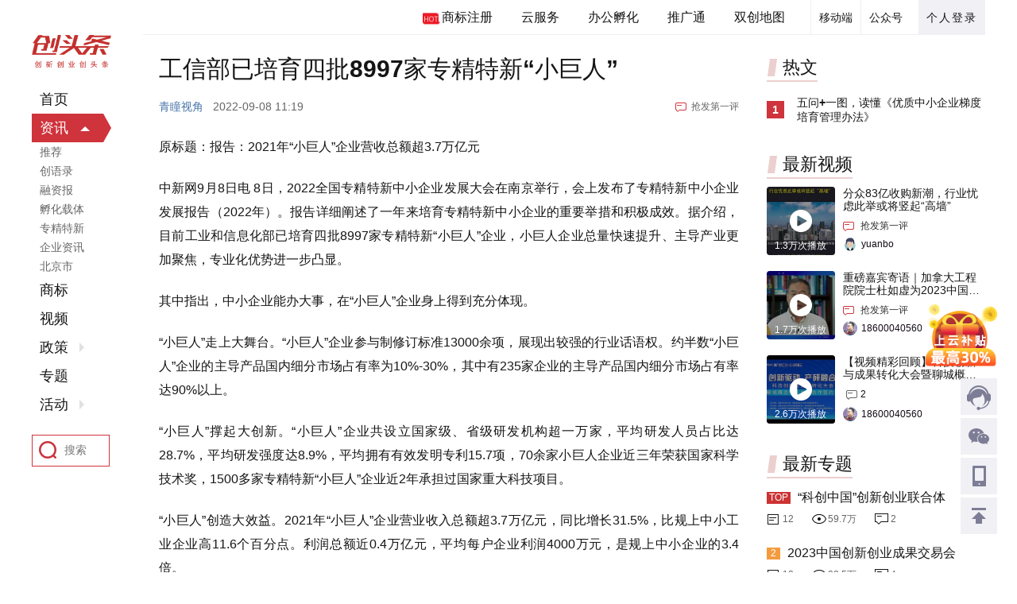

--- FILE ---
content_type: text/html;charset=utf-8
request_url: http://www.ctoutiao.com/3086427.html
body_size: 15788
content:
 
<!DOCTYPE html>
<html>
<head>
    <meta charset="UTF-8">
    <title>工信部已培育四批8997家专精特新“小巨人”</title>
    <meta name="keywords" content="工信部已培育四批8997家专精特新“小巨人”" />
    <meta name="description" content="原标题：报告：2021年“小巨人”企业营收总额超3.7万亿元中新网9月8日电8日，2022全国专精特新中小企业发展大会在南京举行，会上发布了专精特新中小企业发展报告（2022年）。报告详细阐述了一年来培育专精特新中小企业的重要举措和积极成效。据介绍，目前工业和信息化部已培育四批8997家专精特新“小巨人”企业，小巨人企业总量快速提升、主导产业更加聚焦，专业化优势进一步凸显。其中指出，中小企业能办大" />
    <script type="text/javascript" src="/style/toutiao2019/js/jquery-1.11.1.min.js"></script>
    <script type="text/javascript" src="/style/toutiao2019/js/function2019.js?v=1578388487"></script>
    <script src="/style/manage/js/base.js"></script>
    <script src="/js/tk.js"></script>
    <link rel="stylesheet" href="/style/toutiao2019/css/newctt.css?v=3.7">
</head>
<body>
<style>
    .ctt-details-subject .ctt-details-texts .A_cont{
        margin-bottom: 0;
        color: #0c4c8b;
        position: relative;
        top: -15px;
        padding-bottom: 0;
    }
    .ctt-details-subject .ctt-details-texts .A_cont a{
        color: #0c4c8b;
        text-decoration: underline;
    }
</style>
<div>

    <div class="ctt-layout">

        <div class="ctt-layout-main clearFix">

            <div class="ctt-main-right clearFix">
                <div class="ctt-header clearFix">
    <div class="ctt-header-content">
        <div class="ctt-header-passport">
            <div class="ctt-personal">
                                <a href="/auth/login.html" class="ctt-personal-login hide">个人登录</a>
                            </div>
        </div>
        <div class="ctt-header-qrcode clearFix">
            <div class="ctt-header-qrcode-gzh">
                <div class="ctt-qrcode-gzh-del" style="border-left: 1px solid #f0f0f5; padding: 0  10px;">公众号</div>
                <div class="ctt-qrcode-wm">
                    <img src="/style/toutiao2019/img/QRcode-gzh.jpg" alt="">
                    <span>关注微信公众号</span>
                </div>
            </div>
            <div class="ctt-header-qrcode-app">
                <div class="ctt-qrcode-app-del" style="border-left: 1px solid #f0f0f5; padding: 0  10px;">移动端</div>
                <div class="ctt-qrcode-wm" style="width:160px;left:-55px;">
                    <div>
                        <img src="/style/toutiao2019/img/QRcode-qfb.jpg" alt="">
                        <span>创头条企服版APP</span>
                    </div>
                    <!-- <div>
                        <img src="/style/toutiao2019/img/QRcode-kxb.jpg" alt="">
                        <span>创头条快享版APP</span>
                    </div> -->
                </div>
            </div>
        </div>
        <div class="ctt-header-navsy" style="height:44px;">
            <a href="https://www.kaipaier.com/service/" target="_blank" rel="nofollow"><em></em>商标注册</a>
            <a href="http://www.sccloud.cn/" target="_blank" rel="nofollow">云服务</a>
            <a href="/service/officeSpace/" target="_blank">办公孵化</a>
            <a href="/tuiguang/" target="_blank">推广通</a>
            <a href="/map/index.html" target="_blank">双创地图</a>
        </div>
    </div>
</div>

                <div class="ctt-layout-content">

                    <div class="ctt-home-main clearFix">

                        <div class="ctt-home-flow">

                            <div class="ctt-details-subject">
                                <h1 class="ctt-details-title">工信部已培育四批8997家专精特新“小巨人”</h1>
                                <div style="display: none">35119</div>
                                <div class="ctt-details-information clearFix">
                                    <span class="article-publisher">青瞳视角</span>
                                                                        <span class="article-time">2022-09-08 11:19</span>
                                    <a href="#msg_0" class="article-first" id="is_comment">抢发第一评</a>
                                </div>
                                <div class="ctt-details-texts">
                                                                        <p style="text-align: justify;">原标题：报告：2021年“小巨人”企业营收总额超3.7万亿元</p><p style="text-align: justify;">中新网9月8日电 8日，2022全国专精特新中小企业发展大会在南京举行，会上发布了专精特新中小企业发展报告（2022年）。报告详细阐述了一年来培育专精特新中小企业的重要举措和积极成效。据介绍，目前工业和信息化部已培育四批8997家专精特新“小巨人”企业，小巨人企业总量快速提升、主导产业更加聚焦，专业化优势进一步凸显。</p><p style="text-align: justify;">其中指出，中小企业能办大事，在“小巨人”企业身上得到充分体现。</p><p style="text-align: justify;">“小巨人”走上大舞台。“小巨人”企业参与制修订标准13000余项，展现出较强的行业话语权。约半数“小巨人”企业的主导产品国内细分市场占有率为10%-30%，其中有235家企业的主导产品国内细分市场占有率达90%以上。</p><p style="text-align: justify;">“小巨人”撑起大创新。“小巨人”企业共设立国家级、省级研发机构超一万家，平均研发人员占比达28.7%，平均研发强度达8.9%，平均拥有有效发明专利15.7项，70余家小巨人企业近三年荣获国家科学技术奖，1500多家专精特新“小巨人”企业近2年承担过国家重大科技项目。</p><p style="text-align: justify;">“小巨人”创造大效益。2021年“小巨人”企业营业收入总额超3.7万亿元，同比增长31.5%，比规上中小工业企业高11.6个百分点。利润总额近0.4万亿元，平均每户企业利润4000万元，是规上中小企业的3.4倍。</p><p style="text-align: justify;">“小巨人”牵引大发展。前三批培育认定的“小巨人”企业中已有114家成长为制造业单项冠军企业，占单项冠军企业比重达到13%。67%的“小巨人”企业产品获得发达国家或地区权威机构认证，核心竞争力明显。九成专精特新“小巨人”企业至少为一家国内外知名大企业直接配套。“小巨人”企业对高端新材料、5G新一代信息技术、新能源汽车和智能网联汽车等制造强国重点领域的支撑作用尤为明显。</p><p style="text-align: justify;">据悉，2021年以来，工业和信息化部会同有关部门、地方协同发力，持续完善专精特新工作政策体系。政策导向更加明确、政策工具更加系统、政策推进更加有力，构建了政府公共服务、市场化服务、公益性服务“三位一体”服务体系。中小企业发展环境进一步优化，全力护航专精特新中小企业发展壮大。</p>
                                                                    </div>
                                
                                
                                                                <div class="details-statement">声明：该文章版权归原作者所有，转载目的在于传递更多信息，并不代表本网赞同其观点和对其真实性负责。如涉及作品内容、版权和其它问题，请在30日内与本网联系。</div>
                                                                                                <div class="ctt-padding-3">
                                    <div class="ctt-pacgtimes">
                                        <div class="onegg">您阅读这篇文章花了<span style="font-weight: bold;font-size: 16px;">0</span>秒</div>
                                        <div class="twogg">
                                            <div>转发这篇文章只需要<em>1秒钟</em>哦</div>
                                        </div>
                                    </div>
                                </div>

                                <div class="ctt-padding-3">

                                    <div></div>

                                </div>

                                
                                <div>
                                    <div class="article-sharing-box clearFix">
                                                                                <div class="sharing-left clearFix">
                                            <span><font color="red">9</font>人分享了该篇文章：</span>
                                            <div class="sharing-pic">
                                                                                                <a href="/user/1700531" target="_blank" title="mask_A0944CA2D747F6415180B3CE7EF7ED77"><img src="https://img2.ctoutiao.com/uploads/avatar/001/70/05/31.jpeg@!70x70" alt="mask_A0944CA2D747F6415180B3CE7EF7ED77"></a>
                                                                                                <a href="/user/1702605" target="_blank" title="mask_A71E21720A9A480A53222FA3D297BED7"><img src="https://img2.ctoutiao.com/uploads/avatar/001/70/26/05.jpg@!70x70" alt="mask_A71E21720A9A480A53222FA3D297BED7"></a>
                                                                                                <a href="/user/1700518" target="_blank" title="mask_6E5ED25B359F2710EE06F3A00E65A330"><img src="https://img2.ctoutiao.com/uploads/avatar/001/70/05/18.jpg@!70x70" alt="mask_6E5ED25B359F2710EE06F3A00E65A330"></a>
                                                                                                <a href="/user/1702100" target="_blank" title="mask_68FFB1C09166ED6B40F4708CFFA07644"><img src="https://img2.ctoutiao.com/uploads/avatar/001/70/21/00.jpg@!70x70" alt="mask_68FFB1C09166ED6B40F4708CFFA07644"></a>
                                                                                                <a href="/user/1700904" target="_blank" title="mask_70C5A3FF2334F93DBC803FB6D85995DF"><img src="https://img2.ctoutiao.com/uploads/avatar/001/70/09/04.jpg@!70x70" alt="mask_70C5A3FF2334F93DBC803FB6D85995DF"></a>
                                                                                            </div>
                                                                                        <div class="sharing-btnt">
                                                <div class="sharing-click">展开</div>
                                                <div class="sharing-allpic">
                                                    <div class="sharing-pictn clearFix">
                                                                                                                <a href="/user/1700531" target="_blank" title="mask_A0944CA2D747F6415180B3CE7EF7ED77"><img src="https://img2.ctoutiao.com/uploads/avatar/001/70/05/31.jpeg@!70x70" alt="mask_A0944CA2D747F6415180B3CE7EF7ED77"></a>
                                                                                                                <a href="/user/1702605" target="_blank" title="mask_A71E21720A9A480A53222FA3D297BED7"><img src="https://img2.ctoutiao.com/uploads/avatar/001/70/26/05.jpg@!70x70" alt="mask_A71E21720A9A480A53222FA3D297BED7"></a>
                                                                                                                <a href="/user/1700518" target="_blank" title="mask_6E5ED25B359F2710EE06F3A00E65A330"><img src="https://img2.ctoutiao.com/uploads/avatar/001/70/05/18.jpg@!70x70" alt="mask_6E5ED25B359F2710EE06F3A00E65A330"></a>
                                                                                                                <a href="/user/1702100" target="_blank" title="mask_68FFB1C09166ED6B40F4708CFFA07644"><img src="https://img2.ctoutiao.com/uploads/avatar/001/70/21/00.jpg@!70x70" alt="mask_68FFB1C09166ED6B40F4708CFFA07644"></a>
                                                                                                                <a href="/user/1700904" target="_blank" title="mask_70C5A3FF2334F93DBC803FB6D85995DF"><img src="https://img2.ctoutiao.com/uploads/avatar/001/70/09/04.jpg@!70x70" alt="mask_70C5A3FF2334F93DBC803FB6D85995DF"></a>
                                                                                                                <a href="/user/1700219" target="_blank" title="mask_3DBCD9D4D5E9FAD239F261D5710FA0AE"><img src="https://img2.ctoutiao.com/uploads/avatar/001/70/02/19.jpeg@!70x70" alt="mask_3DBCD9D4D5E9FAD239F261D5710FA0AE"></a>
                                                                                                                <a href="/user/1702323" target="_blank" title="mask_D392ACC64AB3FFCF112FE062E27BE3B1"><img src="https://img2.ctoutiao.com/uploads/avatar/001/70/23/23.jpeg@!70x70" alt="mask_D392ACC64AB3FFCF112FE062E27BE3B1"></a>
                                                                                                                <a href="/user/1701043" target="_blank" title="mask_B2AD28DC2A633EFCD09F6B42A23B5F2F"><img src="https://img2.ctoutiao.com/uploads/avatar/001/70/10/43.jpeg@!70x70" alt="mask_B2AD28DC2A633EFCD09F6B42A23B5F2F"></a>
                                                                                                                <a href="/user/1701830" target="_blank" title="mask_5D495E7E1887E1BFEAB421D95B0F5359"><img src="https://img2.ctoutiao.com/uploads/avatar/001/70/18/30.jpg@!70x70" alt="mask_5D495E7E1887E1BFEAB421D95B0F5359"></a>
                                                                                                            </div>
                                                    <a href="javascript:;" style="border-top:1px solid #eee;width:100%;display:none;" id="J_post_share" data-id="3086427" page="2" class="sharing-mores">更多</a>
                                                </div>
                                            </div>
                                                                                    </div>
                                                                                <div class="sharing-right clearFix" >
                                        <span id="shares_icon">分享至：</span>
                                        <div class="sharing-ic iconwx">
                                            <img src="/api/qrcode.php?text=https%3A%2F%2Fwww.ctoutiao.com%2F3086427.html" alt="">
                                            <span>微信</span>
                                        </div>
                                        <a href="/share.php?id=3086427&type=post&share_medium=qq" target="_blank"><div class="sharing-ic iconqq"><span>QQ</span></div></a>
                                        <a href="/share.php?id=3086427&type=post&share_medium=weibo" target="_blank"><div class="sharing-ic iconwb"><span>微博</span></div></a>
                                    </div>

                                </div>
                            </div>

                            <div class="ctt-appreciate-box ctt-appreciate-box2 clearFix">
                                                                <div style="height:2px;width:100px;float:left;"></div>
                                <div class="appreciate-item">
                                    <div class="appreciate-icon fabulous" onclick="like_post(this,'post',3086427)"><img src="/style/toutiao2019/img/fabulous.png" alt=""></div>  <!-- fabulousyes -->
                                    <div class="appreciate-num" id="likess">
                                        <span>喜欢这篇</span>
                                        <em><i>12</i></em>
                                    </div>
                                </div>
                                <div style="height:2px;width:100px;float:left;"></div>
                                <div class="appreciate-item">
                                    <a href="#msg_0"><div class="appreciate-icon coment"></div></a>
                                    <div class="appreciate-num" id="comms">
                                        <span>评论一下</span>
                                        <em><i>0</i></em>
                                    </div>
                                </div>
                            </div>
                                                    </div>
                        
                        <div>
                            <div class="ctt-home-flow-list clearFix">
                                <div class="ctt-padding-3"><div class="ctt-right-advertising-space"><a href="/goto.php?t=YcWtRt2pKhzpMzNjQO0O0O" target="_blank"><img src="https://img2.ctoutiao.com/uploads/appthum/2024/09/12/17261367559784.jpg" alt="凯派尔知识产权全新业务全面上线"></a></div></div>                            </div>
                        </div>
                        
                        <div>

                            <div class="ctt-home-flow-list clearFix">
                                <div class="specialtopic-recommend-title ctt-padding-2 clearFix">
                                    <span>相关文章</span>
                                </div>
                                                                <div class="ctt-home-flow-item">

                                    <div class="ctt-flow-article-item">

                                        <div class="ctt-shadow-wrapper">

                                            <div class="ctt-shadow-content clearFix">
                                                                                                <div class="article-item-pic-wrapper">
                                                    <a href="/2808128.html" target="_blank" rel="noopener noreferrer" class="article-item-pic">
                                                        <img src="https://img2.ctoutiao.com/uploads/2020/12/18/89a63d13ae7e2f5c68349f174200eaa2.jpg@!160x100" alt="蓝月亮离“中国宝洁”还有多远？" class="scaleBig">
                                                    </a>
                                                </div>
                                                                                                <div class="article-item-info clearFix">
                                                    <h2 class="title-wrapper ellipsis-2">
                                                        <a href="/2808128.html" target="_blank" rel="noopener noreferrer">蓝月亮离“中国宝洁”还有多远？</a>
                                                    </h2>
                                                    <div class="ctt-flow-bar clearFix">
                                                                                                                                                                        <span class="ctt-bar-time">2020-12-18 16:14</span>
                                                                                                                <a href="/2808128.html#msg_0" target="_blank" rel="noopener noreferrer" class="ctt-bar-rob">抢发第一评</a>
                                                                                                            </div>
                                                </div>

                                            </div>

                                        </div>

                                    </div>

                                </div>
                                                                <div class="ctt-home-flow-item">

                                    <div class="ctt-flow-article-item">

                                        <div class="ctt-shadow-wrapper">

                                            <div class="ctt-shadow-content clearFix">
                                                                                                <div class="article-item-pic-wrapper">
                                                    <a href="/2808158.html" target="_blank" rel="noopener noreferrer" class="article-item-pic">
                                                        <img src="https://img2.ctoutiao.com/uploads/2020/12/18/962e52acdc615b3229c14373e63bd873.jpg@!160x100" alt="25倍股欧普康视遭实控人减持 持股已质押近两成" class="scaleBig">
                                                    </a>
                                                </div>
                                                                                                <div class="article-item-info clearFix">
                                                    <h2 class="title-wrapper ellipsis-2">
                                                        <a href="/2808158.html" target="_blank" rel="noopener noreferrer">25倍股欧普康视遭实控人减持 持股已质押近两成</a>
                                                    </h2>
                                                    <div class="ctt-flow-bar clearFix">
                                                                                                                                                                        <span class="ctt-bar-time">2020-12-18 16:35</span>
                                                                                                                <a href="/2808158.html#msg_0" target="_blank" rel="noopener noreferrer" class="ctt-bar-rob">抢发第一评</a>
                                                                                                            </div>
                                                </div>

                                            </div>

                                        </div>

                                    </div>

                                </div>
                                                                <div class="ctt-home-flow-item">

                                    <div class="ctt-flow-article-item">

                                        <div class="ctt-shadow-wrapper">

                                            <div class="ctt-shadow-content clearFix">
                                                                                                <div class="article-item-pic-wrapper">
                                                    <a href="/2808165.html" target="_blank" rel="noopener noreferrer" class="article-item-pic">
                                                        <img src="https://img2.ctoutiao.com/uploads/2020/12/18/26b786d9b3ba4e382ab2def672740d95.jpg@!160x100" alt="极狐阿尔法 T：续航和驾驶体验均衡的北汽新能源之子" class="scaleBig">
                                                    </a>
                                                </div>
                                                                                                <div class="article-item-info clearFix">
                                                    <h2 class="title-wrapper ellipsis-2">
                                                        <a href="/2808165.html" target="_blank" rel="noopener noreferrer">极狐阿尔法 T：续航和驾驶体验均衡的北汽新能源之子</a>
                                                    </h2>
                                                    <div class="ctt-flow-bar clearFix">
                                                                                                                                                                        <span class="ctt-bar-time">2020-12-18 16:38</span>
                                                                                                                <a href="/2808165.html#msg_0" target="_blank" rel="noopener noreferrer" class="ctt-bar-rob">抢发第一评</a>
                                                                                                            </div>
                                                </div>

                                            </div>

                                        </div>

                                    </div>

                                </div>
                                                                <div class="ctt-home-flow-item">

                                    <div class="ctt-flow-article-item">

                                        <div class="ctt-shadow-wrapper">

                                            <div class="ctt-shadow-content clearFix">
                                                                                                <div class="article-item-pic-wrapper">
                                                    <a href="/2808176.html" target="_blank" rel="noopener noreferrer" class="article-item-pic">
                                                        <img src="https://img2.ctoutiao.com/uploads/2020/12/18/227f388f8f8b479027f0679e79801e8e.jpg@!160x100" alt="沾上疫苗就涨停！常铝股份收关注函：疑似蹭热点配合股东减持" class="scaleBig">
                                                    </a>
                                                </div>
                                                                                                <div class="article-item-info clearFix">
                                                    <h2 class="title-wrapper ellipsis-2">
                                                        <a href="/2808176.html" target="_blank" rel="noopener noreferrer">沾上疫苗就涨停！常铝股份收关注函：疑似蹭热点配合股东减持</a>
                                                    </h2>
                                                    <div class="ctt-flow-bar clearFix">
                                                                                                                                                                        <span class="ctt-bar-time">2020-12-18 16:48</span>
                                                                                                                <a href="/2808176.html#msg_0" target="_blank" rel="noopener noreferrer" class="ctt-bar-rob">抢发第一评</a>
                                                                                                            </div>
                                                </div>

                                            </div>

                                        </div>

                                    </div>

                                </div>
                                                                <div class="ctt-home-flow-item">

                                    <div class="ctt-flow-article-item">

                                        <div class="ctt-shadow-wrapper">

                                            <div class="ctt-shadow-content clearFix">
                                                                                                <div class="article-item-pic-wrapper">
                                                    <a href="/2808183.html" target="_blank" rel="noopener noreferrer" class="article-item-pic">
                                                        <img src="https://img2.ctoutiao.com/uploads/2020/12/18/ee0f7e667927985b66a74b3b2b21035c.jpg@!160x100" alt="隆基股份遭股东李春安减持4033万股 超计划减持数量" class="scaleBig">
                                                    </a>
                                                </div>
                                                                                                <div class="article-item-info clearFix">
                                                    <h2 class="title-wrapper ellipsis-2">
                                                        <a href="/2808183.html" target="_blank" rel="noopener noreferrer">隆基股份遭股东李春安减持4033万股 超计划减持数量</a>
                                                    </h2>
                                                    <div class="ctt-flow-bar clearFix">
                                                                                                                                                                        <span class="ctt-bar-time">2020-12-18 16:53</span>
                                                                                                                <a href="/2808183.html#msg_0" target="_blank" rel="noopener noreferrer" class="ctt-bar-rob">抢发第一评</a>
                                                                                                            </div>
                                                </div>

                                            </div>

                                        </div>

                                    </div>

                                </div>
                                
                                <div class="ctt-home-flow-item">
                                    <script type="text/javascript">
//                                        (function() {
//                                            var s = "_" + Math.random().toString(36).slice(2);
//                                            document.write('<div style="" id="' + s + '"></div>');
//                                            (window.slotbydup = window.slotbydup || []).push({
//                                                id: "u5841309",
//                                                container: s
//                                            });
//                                        })();
                                    </script>
                                </div>

                            </div>
                        </div>

                        <div>

                            <div class="ctt-home-flow-list clearFix">

                                <div class="navbar-wrapper">
                                    <div class="navbar-inner-box clearFix">
                                                                                <div class="inner-right">
                                            <div class="inner-icons inner-icons1">
                                                <!-- <span style="visibility:hidden;">享</span> -->
                                                <div class="inner-share">
                                                    <div class="icont iconwx r"><img src="/api/qrcode.php?text=https%3A%2F%2Fwww.ctoutiao.com%2F3086427.html" alt=""></div>
                                                    <a href="/share.php?id=3086427&type=post&share_medium=qq" target="_blank"><div class="icont iconqq r" style="position:relative;"></div></a>
                                                    <a href="/share.php?id=3086427&type=post&share_medium=weibo" target="_blank"><div class="icont iconwb " style="position:relative;"></div></a>
                                                </div>
                                            </div>
                                            <div id="favo" class="inner-icons inner-icons2 " onclick="favorite(this,3086427)"  data="0" ></div>
                                                                                <a href="#msg_0"><div id="comm_num" class="inner-icons inner-icons3"></div></a>
                                                                            </div>
                                </div>
                            </div>
                                                        <div class="article-conmment-box">
                                <div class="publish-comment">评论<a id="msg_0"></a></div>
                                <div class="publish-labels">
                                    <div class="pub-one clearFix">
                                        <span>试试以这些内容开始评论吧</span>
                                        <em></em>
                                    </div>
                                    <div class="pub-two clearFix">
                                        <a href="javascript:;">数据可视化</a>
                                        <a href="javascript:;">数据可视化</a>
                                        <a href="javascript:;">数据可视化</a>
                                    </div>
                                </div>

                                                                <div class="publish-textarea">
                                    <div class="publish-gologin">
                                        <div class="gologin"><a href="/auth/login.html">登录</a>后发表评论</div>
                                    </div>
                                    <div class="publish-user clearFix">
                                        <img src="/style/toutiao2019/img/youke.png" alt="">
                                        <span>游客</span>
                                        <a href="/auth/login.html" class="publish-user-login">登录后发表评论</a>
                                    </div>
                                </div>
                                                                <input type="hidden" id="comment_login" value="">
                                <input type="hidden" value="0" id="sub_weibo">
                                <div id="comment_list">
                                                                </div>
                                                    </div>
                                            </div>
                </div>
            </div>

            <div class="ctt-home-column">

                <div class="ctt-padding-3"></div>
                
                
                <div class="ctt-padding-4">
                    <div class="hottext-fixedt">
                        <div class="fixedt-item">
                            <div class="ctt-subject-title-right clearFix">
                                <span>热文</span>
                            </div>
                            <div class="ctt-hottext-list">
                                                                <div class="ctt-hottext-item">
                                    <div class="ctt-hottext-num">
                                        <span class="num-col1">1</span>
                                    </div>
                                    <div class="ctt-hottext-tit"><a href="/3160227.html" target="_blank">五问+一图，读懂《优质中小企业梯度培育管理办法》</a></div>
                                </div>
                                                            </div>
                        </div>
                    </div>
                </div>

                <!-- <div class="ctt-padding-1">
                    <div class="ctt-subject-title-right clearFix">
                        <span>疫情纾困政策</span>
                    </div>
                    <div class="ctt-financing-list">
                                                <div class="ctt-financing-item">
                            <a href="/sub/630/" target="_blank" class="ctt-financing-more">查看更多</a>
                        </div>
                    </div>
                </div> -->

                
                <!--红包-->
                
                <style>
                    .V2{padding: 5px 10px 20px!important;}
                    .V2 > span{right: 5px!important;bottom: 5px!important;}
                    .V2 > span svg{margin-right: 4px;}
                    .V3:hover a{color: #CF333C;}
                </style>
				
                <div class="ctt-padding-4">
                    <div class="fixedt-item">
                        <div class="ctt-subject-title-right clearFix">
                            <span>最新视频</span>
                        </div>
                        <div class="ctt-hottext-list" style="margin-top: 10px;">
                            <div class="video-rig-lists">
                                                                <div class="v-next-bigbox">
                                    <div class="v-next-leftpic">
                                        <a href="/v/10491.html">
                                            <img src="https://img2.ctoutiao.com/uploads/video/2025/09/22/cb56acdd8ebbf264e5a27664411645cc.jpg@!200x200" alt="分众83亿收购新潮，行业忧虑此举或将竖起“高墙”">
                                            <div>
                                                <em></em>
                                                <span>1.3万次播放</span>
                                            </div>
                                        </a>
                                    </div>
                                    <div class="v-next-righttlt">
                                        <h2 class="ellipsis-2"><a href="/v/10491.html">分众83亿收购新潮，行业忧虑此举或将竖起“高墙”</a></h2>
                                        <div class="clearFix">
                                                                                        <a href="/v/10491.html#msg_0" class="vitt vi-one" style="position:relative;top:-5px;">抢发第一评</a>
                                                                                        <img src="https://img2.ctoutiao.com/images/avatar/defaultm.png@!70x70" alt="yuanbo"/>                                            <span>yuanbo</span>                                        </div>
                                    </div>
                                </div>
                                                                <div class="v-next-bigbox">
                                    <div class="v-next-leftpic">
                                        <a href="/v/10490.html">
                                            <img src="https://img2.ctoutiao.com/uploads/video/2023/11/10/134a485152b3468ae3a135913f0ae61d.jpg@!200x200" alt="重磅嘉宾寄语｜加拿大工程院院士杜如虚为2023中国创交会打Call！">
                                            <div>
                                                <em></em>
                                                <span>1.7万次播放</span>
                                            </div>
                                        </a>
                                    </div>
                                    <div class="v-next-righttlt">
                                        <h2 class="ellipsis-2"><a href="/v/10490.html">重磅嘉宾寄语｜加拿大工程院院士杜如虚为2023中国创交会打Call！</a></h2>
                                        <div class="clearFix">
                                                                                        <a href="/v/10490.html#msg_0" class="vitt vi-one" style="position:relative;top:-5px;">抢发第一评</a>
                                                                                        <img src="https://img2.ctoutiao.com/uploads/avatar/000/37/28/62.png@!70x70" alt="18600040560"/>                                            <span>18600040560</span>                                        </div>
                                    </div>
                                </div>
                                                                <div class="v-next-bigbox">
                                    <div class="v-next-leftpic">
                                        <a href="/v/10489.html">
                                            <img src="https://img2.ctoutiao.com/uploads/2023/05/26/16850836277896.jpg@!200x200" alt="【视频精彩回顾】科技创新与成果转化大会暨聊城概念验证中心合作签约仪式">
                                            <div>
                                                <em></em>
                                                <span>2.6万次播放</span>
                                            </div>
                                        </a>
                                    </div>
                                    <div class="v-next-righttlt">
                                        <h2 class="ellipsis-2"><a href="/v/10489.html">【视频精彩回顾】科技创新与成果转化大会暨聊城概念验证中心合作签约仪式</a></h2>
                                        <div class="clearFix">
                                                                                        <a href="/v/10489.html#msg_0" class="vitt vi-num" style="float:left;">2</a>
                                            <br/>
                                                                                        <img src="https://img2.ctoutiao.com/uploads/avatar/000/37/28/62.png@!70x70" alt="18600040560"/>                                            <span>18600040560</span>                                        </div>
                                    </div>
                                </div>
                                

                            </div>
                        </div>
                    </div>
                </div>

                <div class="ctt-padding-3">
                    <div class="ctt-subject-title-right clearFix">
                        <span>最新专题</span>
                    </div>
                    <div>
                                                <div class="ctt-specialtopic-right">
                            <div class="specialtopic-shadow-content specialtopic-shadow2">
                                <a href="javascript:;" target="_blank" rel="noopener noreferrer">
                                    <div class="specialtopic-item-pic">
                                        <div class="specialtopic-item-title">
                                            <p class="ellipsis-2 weight-bold">
                                                                                                <span class="one">TOP</span>
                                                                                                <a href="/sub/723/" target="_blank" rel="noopener noreferrer">
                                                    “科创中国”创新创业联合体
                                                </a>
                                            </p>
                                        </div>
                                    </div>
                                </a>
                                <div class="specialtopic-item-description">
                                    <span class="specialtopic-icn1">12  </span>
                                    <span class="specialtopic-icn2">59.7万</span>
                                    <a href="/sub/723/" target="_blank" rel="noopener noreferrer"><span class="specialtopic-icn3">2 </span> </a>
                                </div>
                            </div>
                        </div>
                                                <div class="ctt-specialtopic-right">
                            <div class="specialtopic-shadow-content specialtopic-shadow2">
                                <a href="javascript:;" target="_blank" rel="noopener noreferrer">
                                    <div class="specialtopic-item-pic">
                                        <div class="specialtopic-item-title">
                                            <p class="ellipsis-2 weight-bold">
                                                                                                <span class="two">2</span>
                                                                                                <a href="/sub/724/" target="_blank" rel="noopener noreferrer">
                                                    2023中国创新创业成果交易会
                                                </a>
                                            </p>
                                        </div>
                                    </div>
                                </a>
                                <div class="specialtopic-item-description">
                                    <span class="specialtopic-icn1">18  </span>
                                    <span class="specialtopic-icn2">82.5万</span>
                                    <a href="/sub/724/" target="_blank" rel="noopener noreferrer"><span class="specialtopic-icn3">4 </span> </a>
                                </div>
                            </div>
                        </div>
                                                <div class="ctt-specialtopic-right">
                            <div class="specialtopic-shadow-content specialtopic-shadow2">
                                <a href="javascript:;" target="_blank" rel="noopener noreferrer">
                                    <div class="specialtopic-item-pic">
                                        <div class="specialtopic-item-title">
                                            <p class="ellipsis-2 weight-bold">
                                                                                                <span class="there">3</span>
                                                                                                <a href="/sub/721/" target="_blank" rel="noopener noreferrer">
                                                    2023阿里云创峰会暨长三角（镇江）数字经济发展高峰论坛
                                                </a>
                                            </p>
                                        </div>
                                    </div>
                                </a>
                                <div class="specialtopic-item-description">
                                    <span class="specialtopic-icn1">9  </span>
                                    <span class="specialtopic-icn2">74.1万</span>
                                    <a href="/sub/721/" target="_blank" rel="noopener noreferrer"><span class="specialtopic-icn3">0 </span> </a>
                                </div>
                            </div>
                        </div>
                                                <div class="ctt-specialtopic-right">
                            <div class="specialtopic-shadow-content specialtopic-shadow2">
                                <a href="javascript:;" target="_blank" rel="noopener noreferrer">
                                    <div class="specialtopic-item-pic">
                                        <div class="specialtopic-item-title">
                                            <p class="ellipsis-2 weight-bold">
                                                                                                <span>4</span>
                                                                                                <a href="/sub/720/" target="_blank" rel="noopener noreferrer">
                                                    科技创新与成果转化大会 暨聊城概念验证中心合作签约仪式
                                                </a>
                                            </p>
                                        </div>
                                    </div>
                                </a>
                                <div class="specialtopic-item-description">
                                    <span class="specialtopic-icn1">8  </span>
                                    <span class="specialtopic-icn2">72.6万</span>
                                    <a href="/sub/720/" target="_blank" rel="noopener noreferrer"><span class="specialtopic-icn3">0 </span> </a>
                                </div>
                            </div>
                        </div>
                                                <div class="ctt-specialtopic-right">
                            <div class="specialtopic-shadow-content specialtopic-shadow2">
                                <a href="javascript:;" target="_blank" rel="noopener noreferrer">
                                    <div class="specialtopic-item-pic">
                                        <div class="specialtopic-item-title">
                                            <p class="ellipsis-2 weight-bold">
                                                                                                <span>5</span>
                                                                                                <a href="/sub/718/" target="_blank" rel="noopener noreferrer">
                                                    颂扬中国制造精神，寻访隐形冠军
                                                </a>
                                            </p>
                                        </div>
                                    </div>
                                </a>
                                <div class="specialtopic-item-description">
                                    <span class="specialtopic-icn1">7  </span>
                                    <span class="specialtopic-icn2">62.0万</span>
                                    <a href="/sub/718/" target="_blank" rel="noopener noreferrer"><span class="specialtopic-icn3">0 </span> </a>
                                </div>
                            </div>
                        </div>
                                            </div>

                </div>

                <div class="ctt-padding-1"><div class="ctt-right-advertising-space"><a target="_blank" href="/goto.php?t=YcWtRt2pKhzpMzNjIO0O0O"><img src="https://img2.ctoutiao.com/uploads/appthum/2024/09/12/17261361868769.jpg" alt="凯派尔知识产权全新业务全面上线" style="height:69px;"></a></div></div><div class="ctt-padding-1"><div class="ctt-right-advertising-space"><a target="_blank" href="/goto.php?t=YcWtRt2pKhzpMzNjYO0O0O"><img src="https://img2.ctoutiao.com/uploads/appthum/2025/01/23/17376231938089.jpg" alt="宁波城市站" style="height:69px;"></a></div></div><div class="ctt-padding-1"><div class="ctt-right-advertising-space"><a target="_blank" href="/goto.php?t=YcWtRt2pKhzpMzNjUO0O0O"><img src="https://img2.ctoutiao.com/uploads/appthum/2025/01/23/17376230969118.jpg" alt="金华城市站" style="height:69px;"></a></div></div>
                
                <div class="ctt-padding-4" id="scroll-hot">
                    <div class="hottext-fixedt">
                        <div class="fixedt-item">
                            <div class="ctt-subject-title-right clearFix">
                                <span>热文</span>
                            </div>
                            <div class="ctt-hottext-list">
                                                                <div class="ctt-hottext-item">
                                    <div class="ctt-hottext-num">
                                        <span class="num-col1">1</span>
                                    </div>
                                    <div class="ctt-hottext-tit"><a href="/3160227.html" target="_blank">五问+一图，读懂《优质中小企业梯度培育管理办法》</a></div>
                                </div>
                                                            </div>
                        </div>
                    </div>
                </div>
                <script type="text/javascript">
                    $(function () {

                        var newtop = 0;
                        var hottop = $('#scroll-hot').offset().top;
                        var hotheight = $('#scroll-hot .hottext-fixedt').height();
                        var bodyheight = $('body').innerHeight();
                        function newscrolltop_posts(){
                            if($('.publish-gologin').length){
                                newtop = $(this).scrollTop();
                                var topsize = $('.publish-gologin').offset().top;
                                bodyheight = $('body').innerHeight();
                            }else{
                                newtop = 0;
                                hottop = 1;
                            }
                            if((newtop) > hottop){
                                $('#scroll-hot').show();
                                $('#scroll-hot .hottext-fixedt').addClass('hottext-list-fixed');
                                $('#scroll-hot .fixedt-item').addClass('hottext-list-fixed-item');
                                if((bodyheight - newtop - hotheight) < 340){
                                    $('#scroll-hot .hottext-fixedt').css({'position':'absolute','left':'auto','top':topsize-hotheight-40});
                                }else{
                                    $('#scroll-hot .hottext-fixedt').css({'position':'fixed','top':0,'left':0});
                                }
                            }else{
                                $('#scroll-hot').hide();
                                $('#scroll-hot .hottext-fixedt ,#scroll-hot .fixedt-item').attr({'style':''});
                                $('#scroll-hot .hottext-fixedt').removeClass('hottext-list-fixed');
                                $('#scroll-hot .fixedt-item').removeClass('hottext-list-fixed-item');
                            }

                        }

                        newscrolltop_posts();
                        $(window).scroll(newscrolltop_posts);
                    })
                </script>

            </div>

        </div>

    </div>

</div>

<div class="ctt-main-left">

    <div class="ctt-sider-follow">
    <div class="ctt-sider" style="">
        <div class="ctt-main-left-login">
            <a href="/"><img src="/style/toutiao2019/img/ctt-login.png" alt=""></a>
        </div>
        <div class="ctt-channel-nav">
            <div class="channel-item">
                <div class="sub-title "><a href="/">首页</a></div>
            </div>
            <!-- <div class="channel-item">
                <div class="sub-title "><a href="/toutiao/world/">全球快讯</a></div>
            </div> -->
            <div class="channel-item">
                <div class="sub-title active">
                    <a href="/toutiao/">资讯</a>
                    <div class="open-icon open-close"></div>
                </div>
                <div class="sub-list clearFix">
                    <ul>
                        <li><a href="/toutiao/" class="">推荐</a></li> <!-- class="activet"-->
                        <!-- <li><a href="/toutiao/chosen/" class="">创精选</a></li> -->
                        <li><a href="/yulu/" class="">创语录</a></li>
                        <li><a href="/invest/" class="">融资报</a></li>
                        <!-- <li><a href="javascript:;">创业公司</a></li>-->
                        <li><a href="/cat/16/" class="">孵化载体</a></li>
                        <li><a href="/cat/63/" class="">专精特新</a></li>
                                                <li><a href="/cat/60/" class="">企业资讯</a></li>
                                                <li class="sub-city-btn">
                                                        <a href="/city/52/">北京市</a>
                                                        <div class="sub-list-city">
                                <div><a href="/city/2/" class="">北京</a></div>
                                <div><a href="/city/25/" class="" >上海</a></div>
                                <div><a href="/city/27/" class="">天津</a></div>
                                <div><a href="/city/77/" class="">深圳</a></div>
                                <div><a href="/city/76/" class="">广州</a></div>
                                <div><a href="/city/383/" class="">杭州</a></div>
                                <div><a href="/city/322/" class="">成都</a></div>
                                <div><a href="/city/2/">更多城市</a></div>
                            </div>
                        </li>
                    </ul>
                </div>
            </div>
<!--             <div class="channel-item">
                <div class="sub-title "><a href="https://www.tobse.cn/book/zjtx" target="_blank">宝典</a></div>
            </div> -->
            <div class="channel-item">
                <div class="sub-title "><a href="https://www.kaipaier.com/" target="_blank">商标</a></div>
            </div>
            <div class="channel-item">
                <div class="sub-title "><a href="/video/">视频</a></div>
            </div>
            <div class="channel-item">
                <div class="sub-title ">
                    <a href="/policy_china/">政策</a>
                    <div class="right-icon"></div>
                </div>
                <div class="layer-list">
                    <div><a href="/policy/">热门政策</a></div>
                    <div><a href="/policy/report/">月报</a></div>
                    <div><a href="/policy/abroad/">海外政策</a></div>
                </div>
            </div>
            <div class="channel-item">
                <div class="sub-title "><a href="/subs/">专题</a></div>
            </div>
            <div class="channel-item">
                <div class="sub-title ">
                    <a href="/activity/">活动</a>
                    <div class="right-icon"></div>
                </div>
                <div class="layer-list">
                    <div><a href="/course/" target="_blank">云课堂</a></div>
                    <div><a href="/activity/subs/33/">双创周</a></div>
                    <div><a href="/activity/subs/34/">创响中国</a></div>
                    <div><a href="/activity/subs/36/">100特色空间</a></div>
                </div>
            </div>
        </div>
        <div class="ctt-main-search">
            <input type="text" placeholder="搜索">
        </div>
    </div>
</div>
<div class="ctt-portal-sel">
    <div class="portal-boxn">
        <div>
            <div class="portal-topn clearFix">
                <img src="/style/toutiao2019/img/ctt-logo2.png" alt="">
                <a href="javascript:;">×</a>
            </div>
            <div class="portal-how">
                <div class="portal-input">
                    <input type="text" id="sousuo_input" placeholder="请输入关键词">
                    <a href="javascript:;" id="sousuo"></a>
                </div>
                <div class="portal-content">
                    <div class="portal-contleft">
                        <div class="portal-contit clearFix">
                            <span>#热门搜索#</span>
                        </div>
                        <div class="portal-histary clearFix">
                        </div>
                        <div class="portal-contit clearFix" id="jxscfw">
                            <span>精选双创服务</span>
                        </div>

                        <div class="portal-fwbigs">
                        </div>

                    </div>
                    <div class="portal-contright">
                        <div class="portal-contit clearFix">
                            <span>历史搜索</span>
                            <em onclick="histary_clear()">清空</em>
                        </div>
                        <ul id = 'histaryList' >
                      
                        </ul>
                    </div>
                </div>
            </div>
        </div>
    </div>
</div>


<script>
    var local = {
            name:'',
            data:[],
            repeat:1,
            dataLength:0,
            set:function(str){
                if(str){
                    this.repeat && this.repetition(str);
                    this.data.unshift(str);
                    this.dataLength && this.data.splice(this.dataLength);
                    localStorage.setItem(this.name, JSON.stringify(this.data));
                }
            },
            get:function(str,is){
                this.name = str;
                try {
                    this.data = JSON.parse(localStorage.getItem(this.name));
                } catch(err) {
                    this.clear();
                }
                this.data = this.data?this.data:[];
            },
            del:function(line){
                this.data.splice(line,1);
                localStorage.setItem(this.name, JSON.stringify(this.data));
            },
            clear:function(){
                localStorage.setItem(this.name, JSON.stringify([]));
                this.data = [];
            },
            search:function(str){
                for(i in this.data){
                    if(this.data[i] == str){
                        return true;
                    }
                }
                return false;
            },
            repetition:function(str){
                var newData = [];
                for(i in this.data){
                    if(this.data[i] != str){
                        newData.push(this.data[i]);
                    }
                }
                this.data = newData;
                return this.data;
            }

        };

    var histary = Object.create(local);
        histary.dataLength = 10;
        histary.get('histary_data');

    function histary_render(){
        var html = '';
        var data = histary.data;
        for(var i=0;i < data.length;i++){
            html += '<li><a href="/soso.php?keyname='+ data[i] +'">'+ data[i] +'</a><em onclick="histary_del(\''+ i +'\')">×</em></li>';
        }
        html = html||'<li>没有搜索记录</li>';
        $('#histaryList').html(html);
    }
    function histary_del(str){
        histary.del(str);
        histary_render();
    }
    function histary_clear(){
        histary.clear();
        histary_render();
    }
    function get_sousuo_server_data(){
        $("#jxscfw").hide();
        $.ajax({
            url: "/soso.php?act=tan",
            dataType: "json",
            success: function(result) {
                if(result.is_error == 0){
                    html = '';
                    for(var i=0;i < result.service.length;i++){
                        html +='<div class="portal-confwbox">';
                        html +=    '<div class="fwpicb">';
                        html +=        '<a target="_blank"  href="/service/'+result.service[i].id+'.html"><img src="'+result.service[i].pic+'" alt=""></a>';
                        html +=    '</div>';
                        html +=    '<div class="fwpictex">';
                        html +=        '<h2 class="ellipsis-2"><a target="_blank"  href="/service/'+result.service[i].id+'.html">'+result.service[i].title+'</a></h2>';
                        html +=        '<p class="clearFix">';
                        html +=            '<span>'+result.service[i].name+'</span>';
                        html +=            '<em>￥'+result.service[i].price+'/'+result.service[i].sale_unit+'</em>';
                        html +=        '</p>';
                        html +=    '</div>';
                        html +='</div>';
                    }
                    if(html){
                        $("#jxscfw").show();
                        $('.portal-fwbigs').html(html);
                    }
                    html = '';
                    for(var i=0;i < result.keys_rec.length;i++){
                        html += '<a onclick="histary.set(\''+result.keys_rec[i].keyName+'\');"  href="/soso.php?keyname='+result.keys_rec[i].keyName+'">'+result.keys_rec[i].keyName+'</a>';
                    }

                    $('.portal-histary').html(html);

                }
            }
        });
    }
    
    $(function(){
        histary_render();


        $('.open-icon').on('click',function(){
            if($(this).hasClass('open-close')){
                $(this).removeClass('open-close');
                $('.sub-list').slideUp(600);
            }else{
                $(this).addClass('open-close');
                $('.sub-list').slideDown(600);
            }
        });
        $('.ctt-main-search').on('click',function(){
            $('body').css({'overflow':'hidden'})
            $('.ctt-portal-sel').fadeIn(500)
            get_sousuo_server_data();
        });
        $('.portal-topn').on('click','a',function(){
            $('body').css({'overflow':'auto'})
            $('.ctt-portal-sel').fadeOut(500)
        });
        $('#sousuo').on('click',function(){
            var Fname = $.trim($("#sousuo_input").val());
            if (Fname != "") {
                histary.set(Fname);
                window.location.href="/soso.php?keyname="+Fname+"";
            }
        });
        $("#sousuo_input").keypress(function(e) {
            var Fname = $("#sousuo_input").val();
            if(e.which == 13 && Fname!="") {
                histary.set(Fname);
                window.location.href="/soso.php?keyname="+Fname;
            }
        });
        newscrolltop();
    });
    function newscrolltop(){
        var newtop = 0;
        if($('._nav_footer').length > 0){
            var topsize = $('._nav_footer').offset().top;
            var footerheight = $('._nav_footer').height();
            var topheight = $('.ctt-sider').innerHeight();
            var bodyheight = $('body').innerHeight();
            $(window).scroll(function(e){
                newtop = $(this).scrollTop();
                topsize = $('._nav_footer').offset().top;
                bodyheight = $('body').innerHeight();
                if((bodyheight - newtop - topheight) < footerheight + 100){
                    $('.ctt-main-left > .ctt-sider-follow').css({'position':'absolute','top':topsize-topheight-100})
                }else{
                    $('.ctt-main-left > .ctt-sider-follow').css({'position':'fixed','top':0})
                }
            });
        }
    }
</script>

</div>
<input type="hidden" id="obj-id" value="3086427">
<script type="text/javascript" charset="utf-8" src="/admin_1/libs/ueditor/ueditor.parse.js"> </script>
<script type="text/javascript">

    //分享头像展开
    $("#J_post_share").on('click',function(){
        var post_id = $(this).attr("data-id");
        var p = $(this).attr("page");
        $.ajax({
            url:"/ajax_new/ajax_action.php?action=shares&id="+post_id+"&p="+p+"&num=30&t="+new Date().getTime(),
            async:false,
            dataType: "json",
            success: function(result){
                if(result.retCode=='0'){
                    var ht='';
                    for(var i=0;i < result.data.length;i++){
                        ht += '<a href="/user/'+result.data[i].user_id+'" target="_blank" title="'+result.data[i].display_name+'"><img src="https://img2.ctoutiao.com'+result.data[i].user_avatar.normal+'@!70x70" alt="'+result.data[i].display_name+'"></a>';
                    }
                    if(ht) $(".sharing-pictn").append(ht);
                    if(result.data.length==30){
                        $("#J_post_share").attr("page",parseInt(p)+1);

                    }else{
                        $("#J_post_share").hide();
                    }

                }else{

                }
            }
        });
    });

    //文章点赞
    function like_post(em,obj_type,obj_id){
        var like_count = $('#likess').find('i').text();
        var type = $(em).hasClass("fabulousyes") ? 0 : 1;
        if(type!=1){
            ctt2019.tips('您已经赞过了！');
            return false;
        }
        $.get("/ajax_new/ajax_action.php?action=like", {
            obj_type: obj_type,
            type: type,
            obj_id: obj_id
        }, function(result) {
            if (result.is_error==0) {
                if(type == 1){
                    $.cookie(result.key, result.val, { path:'/', expires:1});
                    $(em).addClass("fabulousyes");
                    $(em).find('img').fadeIn(500)
                    setTimeout(function(){
                        $('.fabulous').find('img').fadeOut()
                    },1000)
                }else{
                    $.cookie(result.key, result.val, { path:'/', expires:1});
                    $(em).removeClass("fabulousyes");
                }
                $('#likess').find('i').text(parseInt(like_count)+1);
            }else {
                ctt2019.tips(result.msg);
                return false;
            }
        },'json');
    }
    var i = 1;
    // 收藏
    function favorite(em,id){
        if(i == 1){
            i = 0;
            if($("#comment_login").val()=='' ){
                window.location.href="/auth/login.html";
                return false;
            }
            //var fav_count = parseInt($(em).html());
            type=$(em).attr("data");
            $.get("/ajax_new/ajax_action.php?action=favorite", {
                id: id,type:type
            }, function(data) {
                i=1;
                if (data.is_error==0) {
                    if(type == '0'){
                        $(em).addClass("yessc");
                        $(em).attr("data","1");
                    }else{
                        $(em).removeClass("yessc");
                        $(em).attr("data","0");
                    }
                    if(data.nums==0){
                        $('#favo').text('');
                    }else{
                        $('#favo').text(data.nums);
                    }
                }else {
                    ctt2019.tips(data.msg);
                    return false;
                }
            },'json');

        }
    }

    //发布评论
    function comment_submit(obj,comment_ID){
        var rand = new Date();
        var a = escape(rand);
        var content = $("#say_"+comment_ID).val();
        var sub_weibo = $("#sub_weibo").val();
        var obj_id = $("#obj-id").val();
        var obj_type = 'post';
        var to_user = $(obj).attr('data-uid');
        var comm_num  = $('#comm_num').text();
        if(!comm_num){
            comm_num=0;
        }
        var comms = $('#comms').find('i').text();
        if($("#comment_login").val()==''){
            window.location.href="/auth/login.html";
            return false;
        }
        if(content==""){
            ctt2019.tips("请输入评论内容");
            return false;
        }
        //更改发表按钮
        $(obj).attr("onclick","javascript:;");
        $(obj).html("提交中…");
        $.post("/ajax_new/ajax_action.php?action=comment", {
            a: a,
            content: content,
            obj_id: obj_id,
            obj_type: obj_type,
            comment_ID: comment_ID,
            sub_weibo:sub_weibo,
            to_user:to_user
        }, function(data) {
            if (data.is_error==0) {
                ctt2019.tips("发布成功");
                $(obj).attr("onclick","comment_submit(this,"+comment_ID+")");
                $(obj).html("发表");
                $("#say_"+comment_ID).val("");
                $('#comm_num').text(parseInt(comm_num)+1);
                $('#comms').find('i').text(parseInt(comms)+1);
                $('#is_comment').find('i').text(parseInt(comms)+1);
                get_comments('post',obj_id,1,6,1,1);
            }else {
                ctt2019.tips(data.msg);
                $(obj).attr("onclick","comment_submit(this,"+comment_ID+")");
                $(obj).html("发表");
                return false;
            }
        },'json');
    }

    //点击评论查看更多
    $("#J_cmt_more").on('click',function(){
        var post_id = $(this).attr("post-id");
        var p = $(this).attr("page");
        var order = 6;
        get_comments('post',post_id,p,order,0,0);
    });

    //评论点赞
    $('#comment_list').on('click','.iconra',function(){
        var num = $(this).find('em').text();
        num = num ? num : 0;
        var obj = $(this);
        var id = $(this).attr("data");
        if(obj.hasClass('upiconyes')){
            ctt2019.tips("已点赞");
            return false;
        }else{
            $.get('/ajax_new/ajax_action.php?action=like&obj_type=comment&obj_id='+id,function(res){
                if(res.is_error == 0){
                    obj.addClass('upiconyes').find('em').text(++num);
                }
            },"json");
        }
    })

    //评论查看更多
    function get_comments(page,obj_id,p,order,type,method){
        $.ajax({
            url:"/ajax_new/ajax_data.php?page="+page+"&act=get_comments&obj_type="+page+"&obj_id="+obj_id+"&p="+p+"&order="+order+"&t="+new Date().getTime(),
            async:false,
            dataType: "json",
            success: function(result){
                if(result.is_error=='0'){
                    if(method=='1'){
                        $("#comment_list").html(result.data.fetch_data);
                        $("#J_cmt_more").attr("page",'2').text('查看更多');
                    }else{
                        $("#comment_list").append(result.data.fetch_data);
                        newscrolltop();
                        if(result.count < 10){
                            $("#J_cmt_more").html("没有更多评论了！");
                            if(type=='0'){
                                $("#J_cmt_more").attr("page",parseInt(p)+1);
                            }else{
                                $("#J_cmt_more").attr("page",'2');
                            }
                        }else{
                            if(type=='0'){
                                $("#J_cmt_more").attr("page",parseInt(p)+1);
                            }else{
                                $("#J_cmt_more").attr("page",'2');
                            }
                        }
                    }


                }else{
                    $("#J_cmt_more").html("没有更多评论了！");
                }
            }
        });
    }

    //关注
    function dingyue(obj,color,part_type){
        part_type = part_type ? part_type : '';
        var id = $(obj).attr('data-id');
        var type = $(obj).attr('data-type');
        var uid = $.cookie('share_userid');
        if(uid>0){
            $.ajax({
                url: '/custom.php?act=ding&id='+id+'&type='+type+'&part_type='+part_type,
                dataType: "json",
                success: function(result){
                    if(result.is_error==0){
                        $('.ct-follow').addClass('ct-yesfollow').text('已关注');
                        $('#is_ding').hide();
                    }else{
                        ctt2019.tips(result.msg);
                    }
                }
            });
        }else{
            window.location.href="/auth/login.html";
        }
    }

    $(function(){

        function daojishi(seconds,obj){
            if (seconds < 300){
                seconds++;
                $(obj).text(seconds);
                setTimeout(function(){
                    daojishi(seconds,obj);
                },1000);
            }
        }

        daojishi(1,'.onegg span')
        //预置评论
        $('.publish-labels .pub-one em').on('click',function(){
            var id = $('#obj-id').val();
            $.ajax({
                url: '/ajax_new/ajax_data.php?page=cmt&id='+id,
                dataType: "json",
                success: function(result){
                    if(result){
                        var html = '';
                        for (var e in result) {//遍历json数组时，这么写p为索引，0,1
                            html += '<a href="javascript:;">'+result[e].note+'</a>';
                        }
                        $('.publish-labels .pub-two').html(html);
                    }else{
                        ctt2019.tips('服务器忙，请稍后再试');
                    }
                }
            });
        });
        $('.publish-labels .pub-one em').trigger("click");
        $('.publish-labels .pub-two').on('click','a',function(){
            var uid = $('#comment_login').val();
            if(!uid){
                window.location.href="/auth/login.html";
                return false;
            }else{
                $('#say_0').val($('#say_0').val()+' '+$(this).text());
                $('#say_0').focus();
            }
        });
        //调整图片
        $('.ctt-details-texts').find('img').css({'display':'block','max-width':'100%','height':'auto','margin':'0 auto'}).parent("p").css({'text-indent':'0'});
        //解析样式
        uParse('.ctt-details-texts',{
            rootPath:'/admin_1/libs/ueditor',
            liiconpath:'https://img2.ctoutiao.com/images/ueditor-list/'
        });
        // 相互评论
        $('#comment_list').on('click','.iconrp',function(){
            var uid = $('#comment_login').val();
            if(!uid){
                window.location.href="/auth/login.html";
                return false;
            }else{
                if(!$(this).hasClass('yes')){
                    $(this).addClass('yes')
                    $(this).parents('.say-texts').find('.say-toyou').show()
                }else{
                    $(this).parents('.say-texts').find('.say-toyou').hide()
                    $(this).removeClass('yes')
                }
            }
        })


        // 悬浮
        var newtop = 0,lasttop = 0;
        var lookheight = document.documentElement.clientHeight;
        $(window).scroll(function(e){
            var topsize = $('.navbar-wrapper').offset().top
            newtop = $(this).scrollTop();
            if((newtop+lookheight) > topsize){
                $('.navbar-inner-box').removeClass('fiexd')
                $('.navbar-inner-box').css({'transition': 'transform 500ms ease 0s', 'transform': 'translateY(0px)'});
            }else{
                $('.navbar-inner-box').addClass('fiexd')
                if( lasttop <= newtop){//向下滚
                    $('.navbar-inner-box').css({'transition': 'transform 500ms ease 0s', 'transform': 'translateY(66px)'});
                }else{//向上滚
                    $('.navbar-inner-box').css({'transition': 'transform 500ms ease 0s', 'transform': 'translateY(0px)'});
                }
                setTimeout(function(){lasttop = newtop;},0);
            }
        });

        // 分享人数 展开

        $('.sharing-click').on('click',function(){
            if(!$(this).hasClass('yes')){
                $(this).addClass('yes').text('收起').siblings().show()
            }else{
                $(this).removeClass('yes').text('展开').siblings().hide()
            }
        })

        //判断是否点赞
        var lkStr = $.cookie('like_posts');
        if(lkStr){
            var lkArr = lkStr.split(',');
            if($.inArray($('#obj-id').val(), lkArr)!==-1){
                $('.fabulous').addClass('fabulousyes');
            };
        }


        //判断红包文章
        var share_userid= $('#comment_login').val();
        $.ajax({url:"/ajax_new/ajax_action.php?action=loadhobao&share_userid="+share_userid+"&post_id=3086427",
            async:false,
            dataType: "json",
            success:function(msg){
                var str='';
                if(msg!=''){
                    str += "<a  target='_blank' href='/"+msg[0].post_id+".html'; ><img src='/style/toutiao/img/hbbb.gif' alt='红包图标' /></a>";
                    $('#redpack').append(str);
                    for (var i = 0 ; i < msg.length; i++) {
                        if(msg[i].post_id=='3086427'){
                            $('#shares_icon').attr("class",'sharing-redbox');
                        }
                    }
                }
            }
        })


    })

</script>

</div>

</div>
<link rel="stylesheet" href="/style/toutiao2019/css/footer.css">
<div class="Footallbox _nav_footer">
    <div class="FootCenter">
        <div class="FootTopbox clearFix">
            <div class="FootTleft">
                <h2>创头条是创兴动力旗下的创新创业资讯和企服产品，国家高新技术企业。平台汇聚百万级企业用户，基于企业号、双创地图、政策通、融资报、活动工具、企服市场等产品，提供资讯、数据、线上对接等企业服务，并以路演、产业大赛、峰会、培训、产业对接等方式提供线下赋能服务。</h2>
                <div class="FootCXDL">
                    <em>创兴动力</em>
                    <div class="FootLogobox">
                        <a href="https://www.ctoutiao.com/" target="_blank"><img src="/style/toutiao2019/img/logo1@2x.png" alt=""></a>
                        <img src="/style/toutiao2019/img/logo2@2x.png" alt="">
                        <a href="http://www.bee-hive.cn/" target="_blank"><img src="/style/toutiao2019/img/logo3@2x.png" alt=""></a>
                        <img src="/style/toutiao2019/img/logo4@2x.png" alt="">
                    </div>
                    <div class="FootLodz">
                        <span>北京</span>|
                        <span>上海</span>|
                        <span>杭州</span>|
                        <span>郑州</span>|
                        <span>大连</span>|
                        <span>金华</span>|
                        <span>石家庄</span>|
                        <span>邢台</span>|
                        <span>济南</span>|
                        <span>深圳</span>|
                        <span>佛山</span>
                    </div>
                </div>
            </div>
            <div class="FootTright">
                <div class="Footaboutme">
                    <div><span>关于我们</span></div>
                    <div><a href="/about.php?1">集团简介</a></div>
                    <div><a href="/about.php?2">资讯合作</a></div>
                    <div><a href="/about.php?3">商务合作</a></div>
                    <div><a href="/about.php?4">加入我们</a></div>
                </div>
                <div class="FootEmw">
                    <div>
                        <span>APP下载</span>
                        <img src="/style/toutiao2019/img/APPxz@2x.png" alt="">
                        <p>Android & IOS</p>
                    </div>
                    <div>
                        <span>微信公众号</span>
                        <img src="/style/toutiao2019/img/wxgzh@2x.png" alt="">
                        <p>扫码关注</p>
                    </div>
                </div>
            </div>
        </div>
        <div class="FootBombox clearFix">
            <div class="FootUibs">
                <span>©2015-2026</span>
                <span>创头条</span>
                <span>版权所有</span>
                <span><a target="_blank" href="http://beian.miit.gov.cn/" rel="nofollow">京ICP备15013664号-2</a></span>
                <img src="https://www.ctoutiao.com/images/gongan.png" style="margin-right:5px;">
                <span><a target="_blank" href="http://www.beian.gov.cn/portal/registerSystemInfo?recordcode=11010802029378" rel="nofollow">京公网安备 11010802029378号</a></span>
                <span id="cnzz_stat_icon_1256335252"><a href="https://www.cnzz.com/stat/website.php?web_id=1256335252" target="_blank" title="站长统计" rel="nofollow">站长统计</a></span>
                <span><a href="http://www.ctoutiao.com/rss/" rel="nofollow">RSS</a></span>
            </div>
        </div>
    </div>
</div>

<div class="ctt-fixed-return">
    <a href="/scyun/?wp=pc_float" target="_blank"><img src="/style/toutiao2019/img/banyun.png" alt="" style="position:absolute;right:0;top:-90px;width:90px;"></a>
    <div class="returnic retu-kf">
        <div class="icont"></div>
        <div class="icont-lepic">
            <img src="/style/toutiao2019/img/ct-kfic.png" alt="" class="ickfpic">
            <img src="/style/toutiao2019/img/QRcode-kf.jpg" alt="">
            <p>Tel：18514777506</p>
        </div>
    </div>
    <div class="returnic retu-wx">
        <div class="icont"></div>
        <div class="icont-lepic">
            <img src="/style/toutiao2019/img/QRcode-gzh.jpg" alt="">
            <p>关注微信公众号</p>
        </div>
    </div>
    <div class="returnic retu-app">
        <div class="icont"></div>
        <div class="icont-lepic" style="width:160px;left:-185px;">
            <div>
                <img src="/style/toutiao2019/img/QRcode-qfb.jpg" alt="">
                <p>创头条企服版APP</p>
            </div>
        </div>
    </div>
    <div class="returnic retu-top">
        <div class="icont"></div>
    </div>
</div>
<span id="share_userid" style="display:none"></span>

<div style="display:none;">
	<script type="text/javascript" src="https://s4.cnzz.com/z_stat.php?id=1256335252&web_id=1256335252"></script>
	<script language="JavaScript">
		var _hmt = _hmt || [];
		(function() {
		    var hm = document.createElement("script");
		    hm.src = "https://hm.baidu.com/hm.js?addae925595b77324e7a3c1e940f3ad0";
		    var s = document.getElementsByTagName("script")[0]; 
		    s.parentNode.insertBefore(hm, s);
		})();
	</script>
	<!-- Global site tag (gtag.js) - Google Analytics -->
<!-- 	<script async src="https://www.googletagmanager.com/gtag/js?id=UA-106157238-2"></script>
	<script>
		window.dataLayer = window.dataLayer || [];
		function gtag(){dataLayer.push(arguments);}
		gtag('js', new Date());
		
		gtag('config', 'UA-106157238-2');
	</script> -->
</div>
<script type="text/javascript" src="/style/toutiao2019/js/jquery.lazyload.min.js"></script>
<script type="text/javascript">
    $(function(){
        $('.retu-top').on('click',function(){
            $('html ,body').animate({scrollTop:0},500)
        });
        $(window).scroll(function(e){// 右侧 悬浮
            if($(this).scrollTop() > 800){
                $('.retu-top').css({'visibility':'visible'})
            }else{
                $('.retu-top').css({'visibility':'hidden'})
            }
        });
        Piclazyload();
        $.ajax({url:"/ajax_new/ajax_action.php?action=loadhobao",
            dataType: "json",
            success:function(msg){
                if(msg!=''){
                    $('#addhobao a').attr('href','/'+msg[0].post_id+'.html').parent().show();
                }
            }
        })
    });
    function Piclazyload(){
        $("img").lazyload({
            placeholder : "https://img2.ctoutiao.com/images/mgrey.gif",
            effect: "fadeIn",
            threshold: 200,
            failurelimit : 10
        });
    }
</script>

</div>

<!-- 多条广告如下脚本只需引入一次 -->
<!-- <script type="text/javascript" src="//cpro.baidustatic.com/cpro/ui/c.js" async="async" defer="defer" >
</script> -->
</body>
</html>

--- FILE ---
content_type: application/javascript
request_url: http://www.ctoutiao.com/js/tk.js
body_size: 1656
content:
var ctk = {'track_url':'http://www.ctoutiao.com/track.php','loaded':'0'};
ctk.track_load = function(){
	var url = this.track_url+'?ctrid='+$.cookie("CTRACKID");
	$.get(url,function(res){console.log(res)},'jsonp');
}
ctk.track_get = function(param){
	var url = this.track_url+'?ctrid='+$.cookie("CTRACKID");
	$.get(url,param,function(res){console.log(res)},'jsonp');
}
ctk.track_click = function(param){
	var url = this.track_url+'?ctrid='+$.cookie("CTRACKID");
	$.get(url,{'a':'click','clk':param},function(res){console.log(res)},'jsonp');
}
ctk.track_scroll = function(obj){
	if($('a[tkexp]').length){
		var data = {'a':'exposure'};
		var count = 0;
		$('a[tkexp]').each(function(i){
			if(!$(this).hasClass('ctkexp')){
    	        //var a = $(this).offset().top;
    	        //console.log($(obj).scrollTop());
    	        //console.log($(obj).height());
    	        //if (a >= $(obj).scrollTop() && a < ($(obj).scrollTop() + $(obj).height())) {
    	            //console.log("在可视范围");
    	            data["exp[" + count + "]"] = $(this).attr('tkexp');
    	            $(this).addClass('ctkexp');
    	            count++;
    	        //}
			}
		});
		if(count){ctk.track_get(data);}
	}
}
$(function() {
	if (typeof($.cookie("CTRACKID"))=="undefined" || !$.cookie("CTRACKID")) {
		$.cookie('CTRACKID', $.cookie("PHPSESSID")+'-'+new Date().getTime(), { path:'/', expires:365});
	}
/*	ctk.track_scroll();
	$('body').on('click','a[tkexp]',function(){
		ctk.track_click($(this).attr('tkexp'));
	});
	$('body').on('click','a[tkclk]',function(){
		ctk.track_click($(this).attr('tkclk'));
	});*/
});